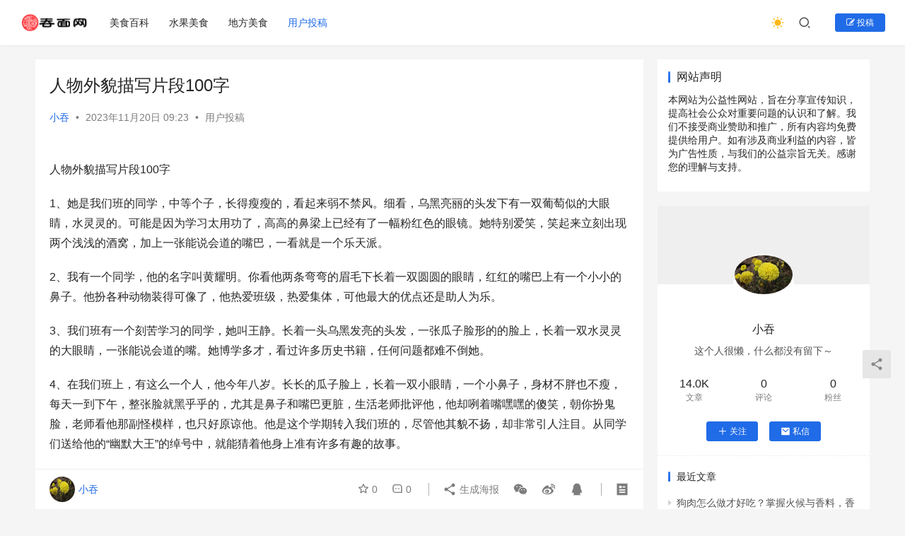

--- FILE ---
content_type: text/html; charset=UTF-8
request_url: https://www.tunmian.com/t/24157/.html
body_size: 17441
content:
<!DOCTYPE html>
<html lang="zh-CN">
<head>
    <meta charset="UTF-8">
    <meta http-equiv="X-UA-Compatible" content="IE=edge,chrome=1">
    <meta name="renderer" content="webkit">
    <meta name="viewport" content="width=device-width,initial-scale=1.0,user-scalable=no,maximum-scale=1,viewport-fit=cover">
    <title>人物外貌描写片段100字 | 吞面网</title>
    <meta name="description" content="人物外貌描写片段100字 1、她是我们班的同学，中等个子，长得瘦瘦的，看起来弱不禁风。细看，乌黑亮丽的头发下有一双葡萄似的大眼睛，水灵灵的。可能是因为学习太用功了，高高的鼻梁上已经有了一幅粉红色的眼镜。她特别爱笑，笑起来立刻出现两个浅浅的酒窝，加上一张能说会道的嘴巴，一看就是一个乐天派。 2、我有一个同学，他的名字叫黄..." />
<meta property="og:type" content="article" />
<meta property="og:url" content="https://www.tunmian.com/t/24157/.html" />
<meta property="og:site_name" content="吞面网" />
<meta property="og:title" content="人物外貌描写片段100字" />
<meta property="og:image" content="https://www.tunmian.com/wp-content/uploads/2023/08/2023082405061681-480x300.png" />
<meta property="og:description" content="人物外貌描写片段100字 1、她是我们班的同学，中等个子，长得瘦瘦的，看起来弱不禁风。细看，乌黑亮丽的头发下有一双葡萄似的大眼睛，水灵灵的。可能是因为学习太用功了，高高的鼻梁上已经有了一幅粉红色的眼镜。她特别爱笑，笑起来立刻出现两个浅浅的酒窝，加上一张能说会道的嘴巴，一看就是一个乐天派。 2、我有一个同学，他的名字叫黄..." />
<link rel="canonical" href="https://www.tunmian.com/t/24157/.html" />
<meta name="applicable-device" content="pc,mobile" />
<meta http-equiv="Cache-Control" content="no-transform" />
<link rel="shortcut icon" href="https://www.tunmian.com/wp-content/uploads/2023/08/未标题-2_画板-1.png" />
<link rel='dns-prefetch' href='//www.tunmian.com' />
<link rel='stylesheet' id='stylesheet-css' href='//www.tunmian.com/wp-content/uploads/wpcom/style.6.14.1.1739900962.css?ver=6.14.1' type='text/css' media='all' />
<link rel='stylesheet' id='font-awesome-css' href='https://www.tunmian.com/wp-content/themes/justnews/themer/assets/css/font-awesome.css?ver=6.14.1' type='text/css' media='all' />
<link rel='stylesheet' id='wp-block-library-css' href='https://www.tunmian.com/wp-includes/css/dist/block-library/style.min.css?ver=6.2.2' type='text/css' media='all' />
<link rel='stylesheet' id='classic-theme-styles-css' href='https://www.tunmian.com/wp-includes/css/classic-themes.min.css?ver=6.2.2' type='text/css' media='all' />
<style id='global-styles-inline-css' type='text/css'>
body{--wp--preset--color--black: #000000;--wp--preset--color--cyan-bluish-gray: #abb8c3;--wp--preset--color--white: #ffffff;--wp--preset--color--pale-pink: #f78da7;--wp--preset--color--vivid-red: #cf2e2e;--wp--preset--color--luminous-vivid-orange: #ff6900;--wp--preset--color--luminous-vivid-amber: #fcb900;--wp--preset--color--light-green-cyan: #7bdcb5;--wp--preset--color--vivid-green-cyan: #00d084;--wp--preset--color--pale-cyan-blue: #8ed1fc;--wp--preset--color--vivid-cyan-blue: #0693e3;--wp--preset--color--vivid-purple: #9b51e0;--wp--preset--gradient--vivid-cyan-blue-to-vivid-purple: linear-gradient(135deg,rgba(6,147,227,1) 0%,rgb(155,81,224) 100%);--wp--preset--gradient--light-green-cyan-to-vivid-green-cyan: linear-gradient(135deg,rgb(122,220,180) 0%,rgb(0,208,130) 100%);--wp--preset--gradient--luminous-vivid-amber-to-luminous-vivid-orange: linear-gradient(135deg,rgba(252,185,0,1) 0%,rgba(255,105,0,1) 100%);--wp--preset--gradient--luminous-vivid-orange-to-vivid-red: linear-gradient(135deg,rgba(255,105,0,1) 0%,rgb(207,46,46) 100%);--wp--preset--gradient--very-light-gray-to-cyan-bluish-gray: linear-gradient(135deg,rgb(238,238,238) 0%,rgb(169,184,195) 100%);--wp--preset--gradient--cool-to-warm-spectrum: linear-gradient(135deg,rgb(74,234,220) 0%,rgb(151,120,209) 20%,rgb(207,42,186) 40%,rgb(238,44,130) 60%,rgb(251,105,98) 80%,rgb(254,248,76) 100%);--wp--preset--gradient--blush-light-purple: linear-gradient(135deg,rgb(255,206,236) 0%,rgb(152,150,240) 100%);--wp--preset--gradient--blush-bordeaux: linear-gradient(135deg,rgb(254,205,165) 0%,rgb(254,45,45) 50%,rgb(107,0,62) 100%);--wp--preset--gradient--luminous-dusk: linear-gradient(135deg,rgb(255,203,112) 0%,rgb(199,81,192) 50%,rgb(65,88,208) 100%);--wp--preset--gradient--pale-ocean: linear-gradient(135deg,rgb(255,245,203) 0%,rgb(182,227,212) 50%,rgb(51,167,181) 100%);--wp--preset--gradient--electric-grass: linear-gradient(135deg,rgb(202,248,128) 0%,rgb(113,206,126) 100%);--wp--preset--gradient--midnight: linear-gradient(135deg,rgb(2,3,129) 0%,rgb(40,116,252) 100%);--wp--preset--duotone--dark-grayscale: url('#wp-duotone-dark-grayscale');--wp--preset--duotone--grayscale: url('#wp-duotone-grayscale');--wp--preset--duotone--purple-yellow: url('#wp-duotone-purple-yellow');--wp--preset--duotone--blue-red: url('#wp-duotone-blue-red');--wp--preset--duotone--midnight: url('#wp-duotone-midnight');--wp--preset--duotone--magenta-yellow: url('#wp-duotone-magenta-yellow');--wp--preset--duotone--purple-green: url('#wp-duotone-purple-green');--wp--preset--duotone--blue-orange: url('#wp-duotone-blue-orange');--wp--preset--font-size--small: 13px;--wp--preset--font-size--medium: 20px;--wp--preset--font-size--large: 36px;--wp--preset--font-size--x-large: 42px;--wp--preset--spacing--20: 0.44rem;--wp--preset--spacing--30: 0.67rem;--wp--preset--spacing--40: 1rem;--wp--preset--spacing--50: 1.5rem;--wp--preset--spacing--60: 2.25rem;--wp--preset--spacing--70: 3.38rem;--wp--preset--spacing--80: 5.06rem;--wp--preset--shadow--natural: 6px 6px 9px rgba(0, 0, 0, 0.2);--wp--preset--shadow--deep: 12px 12px 50px rgba(0, 0, 0, 0.4);--wp--preset--shadow--sharp: 6px 6px 0px rgba(0, 0, 0, 0.2);--wp--preset--shadow--outlined: 6px 6px 0px -3px rgba(255, 255, 255, 1), 6px 6px rgba(0, 0, 0, 1);--wp--preset--shadow--crisp: 6px 6px 0px rgba(0, 0, 0, 1);}:where(.is-layout-flex){gap: 0.5em;}body .is-layout-flow > .alignleft{float: left;margin-inline-start: 0;margin-inline-end: 2em;}body .is-layout-flow > .alignright{float: right;margin-inline-start: 2em;margin-inline-end: 0;}body .is-layout-flow > .aligncenter{margin-left: auto !important;margin-right: auto !important;}body .is-layout-constrained > .alignleft{float: left;margin-inline-start: 0;margin-inline-end: 2em;}body .is-layout-constrained > .alignright{float: right;margin-inline-start: 2em;margin-inline-end: 0;}body .is-layout-constrained > .aligncenter{margin-left: auto !important;margin-right: auto !important;}body .is-layout-constrained > :where(:not(.alignleft):not(.alignright):not(.alignfull)){max-width: var(--wp--style--global--content-size);margin-left: auto !important;margin-right: auto !important;}body .is-layout-constrained > .alignwide{max-width: var(--wp--style--global--wide-size);}body .is-layout-flex{display: flex;}body .is-layout-flex{flex-wrap: wrap;align-items: center;}body .is-layout-flex > *{margin: 0;}:where(.wp-block-columns.is-layout-flex){gap: 2em;}.has-black-color{color: var(--wp--preset--color--black) !important;}.has-cyan-bluish-gray-color{color: var(--wp--preset--color--cyan-bluish-gray) !important;}.has-white-color{color: var(--wp--preset--color--white) !important;}.has-pale-pink-color{color: var(--wp--preset--color--pale-pink) !important;}.has-vivid-red-color{color: var(--wp--preset--color--vivid-red) !important;}.has-luminous-vivid-orange-color{color: var(--wp--preset--color--luminous-vivid-orange) !important;}.has-luminous-vivid-amber-color{color: var(--wp--preset--color--luminous-vivid-amber) !important;}.has-light-green-cyan-color{color: var(--wp--preset--color--light-green-cyan) !important;}.has-vivid-green-cyan-color{color: var(--wp--preset--color--vivid-green-cyan) !important;}.has-pale-cyan-blue-color{color: var(--wp--preset--color--pale-cyan-blue) !important;}.has-vivid-cyan-blue-color{color: var(--wp--preset--color--vivid-cyan-blue) !important;}.has-vivid-purple-color{color: var(--wp--preset--color--vivid-purple) !important;}.has-black-background-color{background-color: var(--wp--preset--color--black) !important;}.has-cyan-bluish-gray-background-color{background-color: var(--wp--preset--color--cyan-bluish-gray) !important;}.has-white-background-color{background-color: var(--wp--preset--color--white) !important;}.has-pale-pink-background-color{background-color: var(--wp--preset--color--pale-pink) !important;}.has-vivid-red-background-color{background-color: var(--wp--preset--color--vivid-red) !important;}.has-luminous-vivid-orange-background-color{background-color: var(--wp--preset--color--luminous-vivid-orange) !important;}.has-luminous-vivid-amber-background-color{background-color: var(--wp--preset--color--luminous-vivid-amber) !important;}.has-light-green-cyan-background-color{background-color: var(--wp--preset--color--light-green-cyan) !important;}.has-vivid-green-cyan-background-color{background-color: var(--wp--preset--color--vivid-green-cyan) !important;}.has-pale-cyan-blue-background-color{background-color: var(--wp--preset--color--pale-cyan-blue) !important;}.has-vivid-cyan-blue-background-color{background-color: var(--wp--preset--color--vivid-cyan-blue) !important;}.has-vivid-purple-background-color{background-color: var(--wp--preset--color--vivid-purple) !important;}.has-black-border-color{border-color: var(--wp--preset--color--black) !important;}.has-cyan-bluish-gray-border-color{border-color: var(--wp--preset--color--cyan-bluish-gray) !important;}.has-white-border-color{border-color: var(--wp--preset--color--white) !important;}.has-pale-pink-border-color{border-color: var(--wp--preset--color--pale-pink) !important;}.has-vivid-red-border-color{border-color: var(--wp--preset--color--vivid-red) !important;}.has-luminous-vivid-orange-border-color{border-color: var(--wp--preset--color--luminous-vivid-orange) !important;}.has-luminous-vivid-amber-border-color{border-color: var(--wp--preset--color--luminous-vivid-amber) !important;}.has-light-green-cyan-border-color{border-color: var(--wp--preset--color--light-green-cyan) !important;}.has-vivid-green-cyan-border-color{border-color: var(--wp--preset--color--vivid-green-cyan) !important;}.has-pale-cyan-blue-border-color{border-color: var(--wp--preset--color--pale-cyan-blue) !important;}.has-vivid-cyan-blue-border-color{border-color: var(--wp--preset--color--vivid-cyan-blue) !important;}.has-vivid-purple-border-color{border-color: var(--wp--preset--color--vivid-purple) !important;}.has-vivid-cyan-blue-to-vivid-purple-gradient-background{background: var(--wp--preset--gradient--vivid-cyan-blue-to-vivid-purple) !important;}.has-light-green-cyan-to-vivid-green-cyan-gradient-background{background: var(--wp--preset--gradient--light-green-cyan-to-vivid-green-cyan) !important;}.has-luminous-vivid-amber-to-luminous-vivid-orange-gradient-background{background: var(--wp--preset--gradient--luminous-vivid-amber-to-luminous-vivid-orange) !important;}.has-luminous-vivid-orange-to-vivid-red-gradient-background{background: var(--wp--preset--gradient--luminous-vivid-orange-to-vivid-red) !important;}.has-very-light-gray-to-cyan-bluish-gray-gradient-background{background: var(--wp--preset--gradient--very-light-gray-to-cyan-bluish-gray) !important;}.has-cool-to-warm-spectrum-gradient-background{background: var(--wp--preset--gradient--cool-to-warm-spectrum) !important;}.has-blush-light-purple-gradient-background{background: var(--wp--preset--gradient--blush-light-purple) !important;}.has-blush-bordeaux-gradient-background{background: var(--wp--preset--gradient--blush-bordeaux) !important;}.has-luminous-dusk-gradient-background{background: var(--wp--preset--gradient--luminous-dusk) !important;}.has-pale-ocean-gradient-background{background: var(--wp--preset--gradient--pale-ocean) !important;}.has-electric-grass-gradient-background{background: var(--wp--preset--gradient--electric-grass) !important;}.has-midnight-gradient-background{background: var(--wp--preset--gradient--midnight) !important;}.has-small-font-size{font-size: var(--wp--preset--font-size--small) !important;}.has-medium-font-size{font-size: var(--wp--preset--font-size--medium) !important;}.has-large-font-size{font-size: var(--wp--preset--font-size--large) !important;}.has-x-large-font-size{font-size: var(--wp--preset--font-size--x-large) !important;}
.wp-block-navigation a:where(:not(.wp-element-button)){color: inherit;}
:where(.wp-block-columns.is-layout-flex){gap: 2em;}
.wp-block-pullquote{font-size: 1.5em;line-height: 1.6;}
</style>
<link rel='stylesheet' id='wpcom-member-css' href='https://www.tunmian.com/wp-content/plugins/wpcom-member/css/style.css?ver=1.2.9' type='text/css' media='all' />
<script type='text/javascript' src='https://www.tunmian.com/wp-includes/js/jquery/jquery.min.js?ver=3.6.4' id='jquery-core-js'></script>
<script type='text/javascript' src='https://www.tunmian.com/wp-includes/js/jquery/jquery-migrate.min.js?ver=3.4.0' id='jquery-migrate-js'></script>
<link rel="EditURI" type="application/rsd+xml" title="RSD" href="https://www.tunmian.com/xmlrpc.php?rsd" />
<link rel="wlwmanifest" type="application/wlwmanifest+xml" href="https://www.tunmian.com/wp-includes/wlwmanifest.xml" />
<link rel="icon" href="https://www.tunmian.com/wp-content/uploads/2023/08/未标题-2_画板-1-150x150.png" sizes="32x32" />
<link rel="icon" href="https://www.tunmian.com/wp-content/uploads/2023/08/未标题-2_画板-1-300x300.png" sizes="192x192" />
<link rel="apple-touch-icon" href="https://www.tunmian.com/wp-content/uploads/2023/08/未标题-2_画板-1-300x300.png" />
<meta name="msapplication-TileImage" content="https://www.tunmian.com/wp-content/uploads/2023/08/未标题-2_画板-1-300x300.png" />
    <!--[if lte IE 11]><script src="https://www.tunmian.com/wp-content/themes/justnews/js/update.js"></script><![endif]-->
</head>
<body class="post-template-default single single-post postid-24157 single-format-standard lang-cn el-boxed header-fixed style-by-toggle">
<header class="header header-fluid">
    <div class="container">
        <div class="navbar-header">
            <button type="button" class="navbar-toggle collapsed" data-toggle="collapse" data-target=".navbar-collapse" aria-label="menu">
                <span class="icon-bar icon-bar-1"></span>
                <span class="icon-bar icon-bar-2"></span>
                <span class="icon-bar icon-bar-3"></span>
            </button>
                        <div class="logo">
                <a href="https://www.tunmian.com" rel="home">
                    <img src="https://www.tunmian.com/wp-content/uploads/2023/08/未标题-2_画板-1-副本.png" alt="吞面网">
                </a>
            </div>
        </div>
        <div class="collapse navbar-collapse">
            <nav class="primary-menu"><ul id="menu-%e9%a1%b6%e9%83%a8%e8%8f%9c%e5%8d%95" class="nav navbar-nav wpcom-adv-menu"><li class="menu-item"><a href="https://www.tunmian.com/t/category/meishibaike">美食百科</a></li>
<li class="menu-item"><a href="https://www.tunmian.com/t/category/shuiguomeishi">水果美食</a></li>
<li class="menu-item"><a href="https://www.tunmian.com/t/category/difangmeishi">地方美食</a></li>
<li class="menu-item current-post-ancestor current-post-parent active"><a href="https://www.tunmian.com/t/category/zixun">用户投稿</a></li>
</ul></nav>            <div class="navbar-action">
                                    <div class="dark-style-toggle"><i class="wpcom-icon wi"><svg aria-hidden="true"><use xlink:href="#wi-sun-fill"></use></svg></i></div>
                    <script> if (window.localStorage) { var dark = localStorage.getItem('darkStyle'); var toggle = document.querySelector('.dark-style-toggle');if(dark == 1 && !toggle.classList.contains('active')){ document.body.classList.add('style-for-dark');toggle.classList.add('active'); toggle.querySelector('use').setAttributeNS('http://www.w3.org/1999/xlink', 'xlink:href', '#wi-moon-fill'); }else if(dark == 0 && toggle.classList.contains('active')){ document.body.classList.remove('style-for-dark'); toggle.classList.remove('active'); toggle.querySelector('use').setAttributeNS('http://www.w3.org/1999/xlink', 'xlink:href', '#wi-sun-fill'); } } </script>
                                <div class="navbar-search-icon j-navbar-search"><i class="wpcom-icon wi"><svg aria-hidden="true"><use xlink:href="#wi-search"></use></svg></i></div>
                                                    <div id="j-user-wrap">
                        <a class="login" href="https://www.tunmian.com/dll">登录</a>
                        <a class="login register" href="https://www.tunmian.com/dl">注册</a>
                    </div>
                    <a class="btn btn-primary btn-xs publish" href="https://www.tunmian.com/dl">
                        <i class="fa fa-edit"></i> 投稿</a>
                                                </div>
            <form class="navbar-search" action="https://www.tunmian.com" method="get" role="search">
                <div class="navbar-search-inner">
                    <i class="wpcom-icon wi navbar-search-close"><svg aria-hidden="true"><use xlink:href="#wi-close"></use></svg></i>                    <input type="text" name="s" class="navbar-search-input" autocomplete="off" placeholder="输入关键词搜索..." value="">
                    <button class="navbar-search-btn" type="submit"><i class="wpcom-icon wi"><svg aria-hidden="true"><use xlink:href="#wi-search"></use></svg></i></button>
                </div>
            </form>
        </div><!-- /.navbar-collapse -->
    </div><!-- /.container -->
</header>
<div id="wrap">    <div class="wrap container">
                <main class="main">
                            <article id="post-24157" class="post-24157 post type-post status-publish format-standard hentry category-zixun entry">
                    <div class="entry-main">
                                                                        <div class="entry-head">
                            <h1 class="entry-title">人物外貌描写片段100字</h1>
                            <div class="entry-info">
                                                                    <span class="vcard">
                                        <a class="nickname url fn j-user-card" data-user="3" href="https://www.tunmian.com/grzx/3">小吞</a>
                                    </span>
                                    <span class="dot">•</span>
                                                                <time class="entry-date published" datetime="2023-11-20T09:23:20+08:00" pubdate>
                                    2023年11月20日 09:23                                </time>
                                <span class="dot">•</span>
                                <a href="https://www.tunmian.com/t/category/zixun" rel="category tag">用户投稿</a>                                                            </div>
                        </div>
                        
                                                <div class="entry-content">
                            <p><p>人物外貌描写片段100字</p>
<p>1、她是我们班的同学，中等个子，长得瘦瘦的，看起来弱不禁风。细看，乌黑亮丽的头发下有一双葡萄似的大眼睛，水灵灵的。可能是因为学习太用功了，高高的鼻梁上已经有了一幅粉红色的眼镜。她特别爱笑，笑起来立刻出现两个浅浅的酒窝，加上一张能说会道的嘴巴，一看就是一个乐天派。</p>
<p>2、我有一个同学，他的名字叫黄耀明。你看他两条弯弯的眉毛下长着一双圆圆的眼睛，红红的嘴巴上有一个小小的鼻子。他扮各种动物装得可像了，他热爱班级，热爱集体，可他最大的优点还是助人为乐。</p>
<p>3、我们班有一个刻苦学习的同学，她叫王静。长着一头乌黑发亮的头发，一张瓜子脸形的的脸上，长着一双水灵灵的大眼睛，一张能说会道的嘴。她博学多才，看过许多历史书籍，任何问题都难不倒她。</p>
<p>4、在我们班上，有这么一个人，他今年八岁。长长的瓜子脸上，长着一双小眼睛，一个小鼻子，身材不胖也不瘦，每天一到下午，整张脸就黑乎乎的，尤其是鼻子和嘴巴更脏，生活老师批评他，他却咧着嘴嘿嘿的傻笑，朝你扮鬼脸，老师看他那副怪模样，也只好原谅他。他是这个学期转入我们班的，尽管他其貌不扬，却非常引人注目。从同学们送给他的“幽默大王”的绰号中，就能猜着他身上准有许多有趣的故事。</p>
<p>5、他剃着一个小平头，长着一对浓浓的眉毛和一双水汪汪的大眼睛。他有一个高高的鼻子，还有一张小小的、红红的嘴巴，一笑起来，眼睛眯成了一条缝，还露出了两颗大门牙。徐晨谱经常穿着一件黑色茄克衫，显得格外精神。</p>
<p>6、我最喜欢的一位老师是我的轮滑教练，他叫贺军，是解放军队的滑冰运动员，还拿过全国冠军呢！他一米九的个子，高高的像个黑铁塔，黑黑的皮肤是常年在外训练太阳晒的，他鼻梁高高的，眼睛大大的，睫毛长长的显得很精神。我们都叫他帅哥教练，所有人都很喜欢他。</p>
<p>7、我的好同学小成，今年十岁。他长着矮矮的个子，留着短短的头发，瘦瘦的脸蛋黑里透红。两首淡淡的眉毛下面，长着一双明亮的眼睛，忽闪忽闪的，好像会说话，高高的鼻子下面长着一张小巧玲珑的嘴，一张嘴，就露出一口洁白的牙齿。</p>
<p>8、她大大咧咧，有着男生一般的性格。她微胖的身材上顶着一颗充满智慧的脑袋。齐刷刷的刘海，风拂过，更是飘逸优美。胖胖的脸上一双大大的眼睛格外有神，嗓门很大。她一嗓子，全班人都抬头。</p>
<p>9、雨轻轻地落下，清风拂过，带来一丝凉意，突然间感到一股杀气迎面而来，抬起头来定神一看，原来这杀气来源于他。蓬松的头发，比女生的刘海还长典型的垂帘听政型，胖胖的身材，总爱摆弄自己的头发，风一吹就掏出镜子梳理自己的头发。就是这样一个单眼皮的男生，惜发如命，经常为了头发和老师吵吵。()</p>
<figure class="wp-block-image size-full aligncenter"><img decoding="async" class="j-lazy" src="https://www.tunmian.com/wp-content/uploads/2023/08/2023082405061681-480x300.png" data-original="https://www.tunmian.com/wp-content/uploads/2023/09/4-480x300.jpg" width="480" height="300" alt="人物外貌描写片段100字"></figure>
<p>10、一双闪亮的大眼睛，一张樱桃般的小嘴，细细的眉毛，留着乌黑俏丽的长发，上身穿着一件白色衬衫，下身穿着一条红色背带裤，脚穿一双粉红色的皮鞋。她就是我的同班同学——丁洁娴。</p>
<p>11、她个子矮矮的，头上扎着一对短短的小辫子。她那双乌黑的眼睛忽闪忽闪的，显出一副机灵的摸样。挺挺的鼻梁上架着一副黑色的眼镜，显示出有文才的样子。她那又白又嫩的脸上还有着一个小小的嘴巴。别看她嘴小，可她却可以说出许许多多的故事。</p>
<p>12、小朋友，你认识她吗？她长着高高瘦瘦的个子，留着一头长长的头发，总是扎着一条马尾辫，走起路来，带着蝴蝶结的马尾辫就在脑后一摇一晃，看上去很美丽。一双灵活，敏锐的眼睛，忽闪忽闪的。瓜子形的脸蛋，白里泛红，一张樱桃小嘴配上那高高的鼻子，显得更漂亮了。她就是我的同学文文了。</p>
<p>13、她个子中等，身材很好，不胖也不瘦，总是扎着个马尾辫。她那红润的瓜子脸，经那夕阳红光映照更显得特别的鲜艳。白净光滑的脸上，有一双大而机灵的眼睛，闪烁着热情天真而又好奇的光芒。她的嘴角微微地向上翘起，好像总是微笑着，即使在生气的时候，也掩盖不住她那美丽和善良。她背了一个粉红色的书包，上面有一只holle  kitty ，很可爱。你们知道她是谁吗？猜猜看吧！</p>
<p>14、我有聪明的同学叫张豪，他的身材高大，有一双聚精会神的眼睛，一只神气的鼻子，一口洁白晶莹的牙齿，一只小巧玲珑的小嘴，一双引人注目的耳朵，一个英俊的脸和一双灵活的小手</p>
<p>15、许老师扎着乌黑的头发，端庄秀丽的瓜子脸上带着一副眼镜。细细的眉毛下有一对炯炯有神的眼睛。她一张嘴，便露出了一口整洁的牙齿，显的格外秀美。她那双温柔白净的双手，让同学的作业中多了一道美丽的字迹。老师的身材很苗条，也很漂亮。她穿的素净淡雅。老师很爱笑，让人看着格外舒服。她每次上课都是用甜美的语气和我们说话，让我们感到亲切。</p>
</p>
<p>
                                                        <div class="entry-copyright"><p>网站的所有内容均属于原作者或版权所有人所有，严禁复制或搬运。部分文章、图片等可能来源于互联网，仅供展示。如涉及侵犯到你的权益，请留言，立删</p></div>                        </div>

                        <div class="entry-tag"></div>
                        <div class="entry-action">
                            <div class="btn-zan" data-id="24157"><i class="wpcom-icon wi"><svg aria-hidden="true"><use xlink:href="#wi-thumb-up-fill"></use></svg></i> 赞 <span class="entry-action-num">(0)</span></div>

                                                    </div>

                        <div class="entry-bar">
                            <div class="entry-bar-inner clearfix">
                                                                    <div class="author pull-left">
                                                                                <a data-user="3" target="_blank" href="https://www.tunmian.com/grzx/3" class="avatar j-user-card">
                                            <img alt='小吞' src='//www.tunmian.com/wp-content/uploads/2023/08/303375-scaled.jpeg' class='avatar avatar-60 photo' height='60' width='60' /><span class="author-name">小吞</span>                                        </a>
                                    </div>
                                                                <div class="info pull-right">
                                    <div class="info-item meta">
                                                                                    <a class="meta-item j-heart" href="javascript:;" data-id="24157"><i class="wpcom-icon wi"><svg aria-hidden="true"><use xlink:href="#wi-star"></use></svg></i> <span class="data">0</span></a>                                        <a class="meta-item" href="#comments"><i class="wpcom-icon wi"><svg aria-hidden="true"><use xlink:href="#wi-comment"></use></svg></i> <span class="data">0</span></a>                                                                            </div>
                                    <div class="info-item share">
                                        <a class="meta-item mobile j-mobile-share" href="javascript:;" data-id="24157" data-qrcode="https://www.tunmian.com/t/24157/.html"><i class="wpcom-icon wi"><svg aria-hidden="true"><use xlink:href="#wi-share"></use></svg></i> 生成海报</a>
                                                                                    <a class="meta-item wechat" data-share="wechat" target="_blank" rel="nofollow" href="#">
                                                <i class="wpcom-icon wi"><svg aria-hidden="true"><use xlink:href="#wi-wechat"></use></svg></i>                                            </a>
                                                                                    <a class="meta-item weibo" data-share="weibo" target="_blank" rel="nofollow" href="#">
                                                <i class="wpcom-icon wi"><svg aria-hidden="true"><use xlink:href="#wi-weibo"></use></svg></i>                                            </a>
                                                                                    <a class="meta-item qq" data-share="qq" target="_blank" rel="nofollow" href="#">
                                                <i class="wpcom-icon wi"><svg aria-hidden="true"><use xlink:href="#wi-qq"></use></svg></i>                                            </a>
                                                                            </div>
                                    <div class="info-item act">
                                        <a href="javascript:;" id="j-reading"><i class="wpcom-icon wi"><svg aria-hidden="true"><use xlink:href="#wi-article"></use></svg></i></a>
                                    </div>
                                </div>
                            </div>
                        </div>
                    </div>
                        <div class="entry-page">
                    <div class="entry-page-prev j-lazy" style="background-image: url('https://www.tunmian.com/wp-content/uploads/2023/08/2023082405061681.png');" data-original="https://www.tunmian.com/wp-content/uploads/2023/08/2023082405061681-480x300.png">
                <a href="https://www.tunmian.com/t/29578/.html" title="我的世界生日蛋糕建筑教程 教你我的世界生日蛋糕怎么做" rel="prev">
                    <span>我的世界生日蛋糕建筑教程 教你我的世界生日蛋糕怎么做</span>
                </a>
                <div class="entry-page-info">
                    <span class="pull-left"><i class="wpcom-icon wi"><svg aria-hidden="true"><use xlink:href="#wi-arrow-left-double"></use></svg></i> 上一篇</span>
                    <span class="pull-right">2023年11月20日</span>
                </div>
            </div>
                            <div class="entry-page-next j-lazy" style="background-image: url('https://www.tunmian.com/wp-content/uploads/2023/08/2023082405061681.png');" data-original="https://www.tunmian.com/wp-content/uploads/2023/09/2-480x300.jpg">
                <a href="https://www.tunmian.com/t/31707/.html" title="黎族节日，黎族特有的节日" rel="next">
                    <span>黎族节日，黎族特有的节日</span>
                </a>
                <div class="entry-page-info">
                    <span class="pull-right">下一篇 <i class="wpcom-icon wi"><svg aria-hidden="true"><use xlink:href="#wi-arrow-right-double"></use></svg></i></span>
                    <span class="pull-left">2023年11月20日</span>
                </div>
            </div>
            </div>
                                                                <div class="entry-related-posts">
                            <h3 class="entry-related-title">相关推荐</h3><ul class="entry-related cols-3 post-loop post-loop-default"><li class="item">
        <div class="item-img">
        <a class="item-img-inner" href="https://www.tunmian.com/t/30656/.html" title="什么甘什么苦成语" target="_blank" rel="bookmark">
            <img class="j-lazy" src="https://www.tunmian.com/wp-content/uploads/2023/08/2023082405061681-480x300.png" data-original="https://www.tunmian.com/wp-content/uploads/2023/09/3-480x300.jpg" width="480" height="300" alt="什么甘什么苦成语">        </a>
                <a class="item-category" href="https://www.tunmian.com/t/category/zixun" target="_blank">用户投稿</a>
            </div>
        <div class="item-content">
                <h4 class="item-title">
            <a href="https://www.tunmian.com/t/30656/.html" target="_blank" rel="bookmark">
                                 什么甘什么苦成语            </a>
        </h4>
        <div class="item-excerpt">
            <p>同甘共苦 1、解释：甘：甜。共同享受幸福，共同担当艰苦。 2、出处：《战国策·燕策一》：燕王吊死问生，与百姓同其甘苦； 3、结构：联合式； 4、用法：用作褒义。一般作谓语、定语、状&#8230;</p>
        </div>
        <div class="item-meta">
                        <div class="item-meta-li author">
                                <a data-user="3" target="_blank" href="https://www.tunmian.com/grzx/3" class="avatar j-user-card">
                    <img alt='小吞' src='//www.tunmian.com/wp-content/uploads/2023/08/303375-scaled.jpeg' class='avatar avatar-60 photo' height='60' width='60' />                    <span>小吞</span>
                </a>
            </div>
                                    <span class="item-meta-li date">2023年11月4日</span>
            <div class="item-meta-right">
                            </div>
        </div>
    </div>
</li>
<li class="item">
        <div class="item-img">
        <a class="item-img-inner" href="https://www.tunmian.com/t/8661/.html" title="第三方检测机构cma资质认证 第三方检测机构有哪些公司" target="_blank" rel="bookmark">
            <img class="j-lazy" src="https://www.tunmian.com/wp-content/uploads/2023/08/2023082405061681-480x300.png" data-original="https://www.tunmian.com/wp-content/uploads/2023/08/2023082405061681-480x300.png" width="480" height="300" alt="第三方检测机构cma资质认证 第三方检测机构有哪些公司">        </a>
                <a class="item-category" href="https://www.tunmian.com/t/category/zixun" target="_blank">用户投稿</a>
            </div>
        <div class="item-content">
                <h4 class="item-title">
            <a href="https://www.tunmian.com/t/8661/.html" target="_blank" rel="bookmark">
                                 第三方检测机构cma资质认证 第三方检测机构有哪些公司            </a>
        </h4>
        <div class="item-excerpt">
            <p>非常感谢大家阅读本文章，文章内容为用户投稿自发上传，服务于用户，如发现文章内容不符，恳请留言指正，希望本篇文章可以帮助到你。 什么是CMA资质认证？ CMA全称为中国计量认证，是由&#8230;</p>
        </div>
        <div class="item-meta">
                        <div class="item-meta-li author">
                                <a data-user="5" target="_blank" href="https://www.tunmian.com/grzx/5" class="avatar j-user-card">
                    <img alt='吞面网' src='//www.tunmian.com/wp-content/uploads/2023/08/303375-scaled.jpeg' class='avatar avatar-60 photo' height='60' width='60' />                    <span>吞面网</span>
                </a>
            </div>
                                    <span class="item-meta-li date">2023年10月3日</span>
            <div class="item-meta-right">
                            </div>
        </div>
    </div>
</li>
<li class="item">
        <div class="item-img">
        <a class="item-img-inner" href="https://www.tunmian.com/t/31697/.html" title="青春中国朗诵稿范文 简介及原文请查收" target="_blank" rel="bookmark">
            <img class="j-lazy" src="https://www.tunmian.com/wp-content/uploads/2023/08/2023082405061681-480x300.png" data-original="https://www.tunmian.com/wp-content/uploads/2023/08/2023082405061681-480x300.png" width="480" height="300" alt="青春中国朗诵稿范文 简介及原文请查收">        </a>
                <a class="item-category" href="https://www.tunmian.com/t/category/zixun" target="_blank">用户投稿</a>
            </div>
        <div class="item-content">
                <h4 class="item-title">
            <a href="https://www.tunmian.com/t/31697/.html" target="_blank" rel="bookmark">
                                 青春中国朗诵稿范文 简介及原文请查收            </a>
        </h4>
        <div class="item-excerpt">
            <p>1、《青春中国》是欧震所著爱国诗歌。诗歌从鸦片战争的国耻说起，说到五四的爱国青年觉醒，再到今天新中国的强大。字里行间热血澎湃着对祖国的热爱。 2、春中国 作者：打油郎 用茫茫的夜色&#8230;</p>
        </div>
        <div class="item-meta">
                        <div class="item-meta-li author">
                                <a data-user="3" target="_blank" href="https://www.tunmian.com/grzx/3" class="avatar j-user-card">
                    <img alt='小吞' src='//www.tunmian.com/wp-content/uploads/2023/08/303375-scaled.jpeg' class='avatar avatar-60 photo' height='60' width='60' />                    <span>小吞</span>
                </a>
            </div>
                                    <span class="item-meta-li date">2023年11月4日</span>
            <div class="item-meta-right">
                            </div>
        </div>
    </div>
</li>
<li class="item">
        <div class="item-img">
        <a class="item-img-inner" href="https://www.tunmian.com/t/9380/.html" title="苹果手机一键清理垃圾 苹果手机一键清除缓存怎么清除" target="_blank" rel="bookmark">
            <img class="j-lazy" src="https://www.tunmian.com/wp-content/uploads/2023/08/2023082405061681-480x300.png" data-original="https://www.tunmian.com/wp-content/uploads/2023/08/2023082405061681-480x300.png" width="480" height="300" alt="苹果手机一键清理垃圾 苹果手机一键清除缓存怎么清除">        </a>
                <a class="item-category" href="https://www.tunmian.com/t/category/zixun" target="_blank">用户投稿</a>
            </div>
        <div class="item-content">
                <h4 class="item-title">
            <a href="https://www.tunmian.com/t/9380/.html" target="_blank" rel="bookmark">
                                 苹果手机一键清理垃圾 苹果手机一键清除缓存怎么清除            </a>
        </h4>
        <div class="item-excerpt">
            <p>非常感谢大家阅读本文章，文章内容为用户投稿自发上传，服务于用户，如发现文章内容不符，恳请留言指正，希望本篇文章可以帮助到你。 苹果手机一键清理垃圾 随着智能手机的广泛应用，我们越来&#8230;</p>
        </div>
        <div class="item-meta">
                        <div class="item-meta-li author">
                                <a data-user="5" target="_blank" href="https://www.tunmian.com/grzx/5" class="avatar j-user-card">
                    <img alt='吞面网' src='//www.tunmian.com/wp-content/uploads/2023/08/303375-scaled.jpeg' class='avatar avatar-60 photo' height='60' width='60' />                    <span>吞面网</span>
                </a>
            </div>
                                    <span class="item-meta-li date">2023年9月27日</span>
            <div class="item-meta-right">
                            </div>
        </div>
    </div>
</li>
<li class="item">
        <div class="item-img">
        <a class="item-img-inner" href="https://www.tunmian.com/t/32513/.html" title="总包配合费收取标准规定 总包配合费取费标准" target="_blank" rel="bookmark">
            <img class="j-lazy" src="https://www.tunmian.com/wp-content/uploads/2023/08/2023082405061681-480x300.png" data-original="https://www.tunmian.com/wp-content/uploads/2023/08/2023082405061681-480x300.png" width="480" height="300" alt="总包配合费收取标准规定 总包配合费取费标准">        </a>
                <a class="item-category" href="https://www.tunmian.com/t/category/zixun" target="_blank">用户投稿</a>
            </div>
        <div class="item-content">
                <h4 class="item-title">
            <a href="https://www.tunmian.com/t/32513/.html" target="_blank" rel="bookmark">
                                 总包配合费收取标准规定 总包配合费取费标准            </a>
        </h4>
        <div class="item-excerpt">
            <p>建设工程配合费定额标准 计取配合费的标准按分包工程总价(不包括设备费)的2%~5%,在此区间双方根据配合深度协商确定 总包配合费收取标准规定 总包配合费取费标准 计取配合费的计算基&#8230;</p>
        </div>
        <div class="item-meta">
                        <div class="item-meta-li author">
                                <a data-user="3" target="_blank" href="https://www.tunmian.com/grzx/3" class="avatar j-user-card">
                    <img alt='小吞' src='//www.tunmian.com/wp-content/uploads/2023/08/303375-scaled.jpeg' class='avatar avatar-60 photo' height='60' width='60' />                    <span>小吞</span>
                </a>
            </div>
                                    <span class="item-meta-li date">2023年11月26日</span>
            <div class="item-meta-right">
                            </div>
        </div>
    </div>
</li>
<li class="item">
        <div class="item-img">
        <a class="item-img-inner" href="https://www.tunmian.com/t/32587/.html" title="我和草原有个约定歌词 我和草原有个约定整首歌词" target="_blank" rel="bookmark">
            <img class="j-lazy" src="https://www.tunmian.com/wp-content/uploads/2023/08/2023082405061681-480x300.png" data-original="https://www.tunmian.com/wp-content/uploads/2023/08/2023082405061681-480x300.png" width="480" height="300" alt="我和草原有个约定歌词 我和草原有个约定整首歌词">        </a>
                <a class="item-category" href="https://www.tunmian.com/t/category/zixun" target="_blank">用户投稿</a>
            </div>
        <div class="item-content">
                <h4 class="item-title">
            <a href="https://www.tunmian.com/t/32587/.html" target="_blank" rel="bookmark">
                                 我和草原有个约定歌词 我和草原有个约定整首歌词            </a>
        </h4>
        <div class="item-excerpt">
            <p>歌词： 总想看看你的笑脸 总想听听你的声音 总想住住你的毡房 总想举举你的酒樽 我和草原有个约定 相约去寻找共同的根 如今踏上这归乡的路 走进了阳光迎来了春 看到你笑脸如此纯真 听&#8230;</p>
        </div>
        <div class="item-meta">
                        <div class="item-meta-li author">
                                <a data-user="3" target="_blank" href="https://www.tunmian.com/grzx/3" class="avatar j-user-card">
                    <img alt='小吞' src='//www.tunmian.com/wp-content/uploads/2023/08/303375-scaled.jpeg' class='avatar avatar-60 photo' height='60' width='60' />                    <span>小吞</span>
                </a>
            </div>
                                    <span class="item-meta-li date">2023年11月19日</span>
            <div class="item-meta-right">
                            </div>
        </div>
    </div>
</li>
<li class="item">
        <div class="item-img">
        <a class="item-img-inner" href="https://www.tunmian.com/t/28311/.html" title="抖音怎么投屏" target="_blank" rel="bookmark">
            <img class="j-lazy" src="https://www.tunmian.com/wp-content/uploads/2023/08/2023082405061681-480x300.png" data-original="https://www.tunmian.com/wp-content/uploads/2023/08/2023082405061681-480x300.png" width="480" height="300" alt="抖音怎么投屏">        </a>
                <a class="item-category" href="https://www.tunmian.com/t/category/zixun" target="_blank">用户投稿</a>
            </div>
        <div class="item-content">
                <h4 class="item-title">
            <a href="https://www.tunmian.com/t/28311/.html" target="_blank" rel="bookmark">
                                 抖音怎么投屏            </a>
        </h4>
        <div class="item-excerpt">
            <p>演示机型信息： 品牌型号：iphone华为mate/p&gt; 系统版本：iosemui/p&gt; 软件版本：抖音手机和电视连接使用同一wifi网络，让两者处于同一局域网；打开手&#8230;</p>
        </div>
        <div class="item-meta">
                        <div class="item-meta-li author">
                                <a data-user="3" target="_blank" href="https://www.tunmian.com/grzx/3" class="avatar j-user-card">
                    <img alt='小吞' src='//www.tunmian.com/wp-content/uploads/2023/08/303375-scaled.jpeg' class='avatar avatar-60 photo' height='60' width='60' />                    <span>小吞</span>
                </a>
            </div>
                                    <span class="item-meta-li date">2023年10月20日</span>
            <div class="item-meta-right">
                            </div>
        </div>
    </div>
</li>
<li class="item">
        <div class="item-img">
        <a class="item-img-inner" href="https://www.tunmian.com/t/28973/.html" title="三省六部制是谁创建的 三省六部制的相关知识" target="_blank" rel="bookmark">
            <img class="j-lazy" src="https://www.tunmian.com/wp-content/uploads/2023/08/2023082405061681-480x300.png" data-original="https://www.tunmian.com/wp-content/uploads/2023/08/2023082405061681-480x300.png" width="480" height="300" alt="三省六部制是谁创建的 三省六部制的相关知识">        </a>
                <a class="item-category" href="https://www.tunmian.com/t/category/zixun" target="_blank">用户投稿</a>
            </div>
        <div class="item-content">
                <h4 class="item-title">
            <a href="https://www.tunmian.com/t/28973/.html" target="_blank" rel="bookmark">
                                 三省六部制是谁创建的 三省六部制的相关知识            </a>
        </h4>
        <div class="item-excerpt">
            <p>三省六部制是隋文帝杨坚创建的。 三省六部制是中国古代的中央官制。三省指中书省、门下省、尚书省，六部指尚书省下属的吏部、户部、礼部、兵部、刑部、工部。每部各辖四司，共为二十四司。 三&#8230;</p>
        </div>
        <div class="item-meta">
                        <div class="item-meta-li author">
                                <a data-user="3" target="_blank" href="https://www.tunmian.com/grzx/3" class="avatar j-user-card">
                    <img alt='小吞' src='//www.tunmian.com/wp-content/uploads/2023/08/303375-scaled.jpeg' class='avatar avatar-60 photo' height='60' width='60' />                    <span>小吞</span>
                </a>
            </div>
                                    <span class="item-meta-li date">2023年11月23日</span>
            <div class="item-meta-right">
                            </div>
        </div>
    </div>
</li>
<li class="item">
        <div class="item-img">
        <a class="item-img-inner" href="https://www.tunmian.com/t/31061/.html" title="济字的意思 济是什么意思" target="_blank" rel="bookmark">
            <img class="j-lazy" src="https://www.tunmian.com/wp-content/uploads/2023/08/2023082405061681-480x300.png" data-original="https://www.tunmian.com/wp-content/uploads/2023/08/2023082405061681-480x300.png" width="480" height="300" alt="济字的意思 济是什么意思">        </a>
                <a class="item-category" href="https://www.tunmian.com/t/category/zixun" target="_blank">用户投稿</a>
            </div>
        <div class="item-content">
                <h4 class="item-title">
            <a href="https://www.tunmian.com/t/31061/.html" target="_blank" rel="bookmark">
                                 济字的意思 济是什么意思            </a>
        </h4>
        <div class="item-excerpt">
            <p>济的拼音是jì和jǐ，很多小伙伴只知其音，不知其意。那么济的意思是什么？济字到底有何解释呢？下面跟随小编一起来看看济字的意思 济是什么意思吧。 济字的意思： ● 济 （濟） jì &#8230;</p>
        </div>
        <div class="item-meta">
                        <div class="item-meta-li author">
                                <a data-user="3" target="_blank" href="https://www.tunmian.com/grzx/3" class="avatar j-user-card">
                    <img alt='小吞' src='//www.tunmian.com/wp-content/uploads/2023/08/303375-scaled.jpeg' class='avatar avatar-60 photo' height='60' width='60' />                    <span>小吞</span>
                </a>
            </div>
                                    <span class="item-meta-li date">2023年11月11日</span>
            <div class="item-meta-right">
                            </div>
        </div>
    </div>
</li>
<li class="item">
        <div class="item-img">
        <a class="item-img-inner" href="https://www.tunmian.com/t/30575/.html" title="考高级会计证需要哪些条件" target="_blank" rel="bookmark">
            <img class="j-lazy" src="https://www.tunmian.com/wp-content/uploads/2023/08/2023082405061681-480x300.png" data-original="https://www.tunmian.com/wp-content/uploads/2023/08/2023082405061681-480x300.png" width="480" height="300" alt="考高级会计证需要哪些条件">        </a>
                <a class="item-category" href="https://www.tunmian.com/t/category/zixun" target="_blank">用户投稿</a>
            </div>
        <div class="item-content">
                <h4 class="item-title">
            <a href="https://www.tunmian.com/t/30575/.html" target="_blank" rel="bookmark">
                                 考高级会计证需要哪些条件            </a>
        </h4>
        <div class="item-excerpt">
            <p>高级会计证报考条件： 基本条件：会计中级证书 附加条件： 获得博士学位，并取得会计师资格或相关专业中级资格后，从事会计工作满； 获得硕士学位或研究生毕业，并取得会计师资格或相关专业&#8230;</p>
        </div>
        <div class="item-meta">
                        <div class="item-meta-li author">
                                <a data-user="3" target="_blank" href="https://www.tunmian.com/grzx/3" class="avatar j-user-card">
                    <img alt='小吞' src='//www.tunmian.com/wp-content/uploads/2023/08/303375-scaled.jpeg' class='avatar avatar-60 photo' height='60' width='60' />                    <span>小吞</span>
                </a>
            </div>
                                    <span class="item-meta-li date">2023年10月13日</span>
            <div class="item-meta-right">
                            </div>
        </div>
    </div>
</li>
</ul>                        </div>
                    
<div id="comments" class="entry-comments">
    	<div id="respond" class="comment-respond">
		<h3 id="reply-title" class="comment-reply-title">发表回复 <small><a rel="nofollow" id="cancel-comment-reply-link" href="/t/24157/.html#respond" style="display:none;"><i class="wpcom-icon wi"><svg aria-hidden="true"><use xlink:href="#wi-close"></use></svg></i></a></small></h3><form action="https://www.tunmian.com/wp-comments-post.php" method="post" id="commentform" class="comment-form" novalidate><p class="comment-notes"><span id="email-notes">您的电子邮箱地址不会被公开。</span> <span class="required-field-message">必填项已用<span class="required">*</span>标注</span></p><div class="comment-form-comment"><textarea id="comment" name="comment" class="required" rows="4" placeholder="写下你的评论…"></textarea><div class="comment-form-smile j-smilies" data-target="#comment"><i class="wpcom-icon wi smile-icon"><svg aria-hidden="true"><use xlink:href="#wi-emotion"></use></svg></i></div></div><div class="comment-form-author"><label for="author"><span class="required">*</span>昵称：</label><input id="author" name="author" type="text" value="" size="30" class="required"></div>
<div class="comment-form-email"><label for="email"><span class="required">*</span>邮箱：</label><input id="email" name="email" type="text" value="" class="required"></div>
<div class="comment-form-url"><label for="url">网址：</label><input id="url" name="url" type="text" value="" size="30"></div>
<label class="comment-form-cookies-consent"><input id="wp-comment-cookies-consent" name="wp-comment-cookies-consent" type="checkbox" value="yes"> 记住昵称、邮箱和网址，下次评论免输入</label>
<div class="form-submit"><button name="submit" type="submit" id="submit" class="btn btn-primary btn-xs submit">提交</button> <input type='hidden' name='comment_post_ID' value='24157' id='comment_post_ID' />
<input type='hidden' name='comment_parent' id='comment_parent' value='0' />
</div></form>	</div><!-- #respond -->
		</div><!-- .comments-area -->
                </article>
                    </main>
            <aside class="sidebar">
        <div class="widget widget_text"><h3 class="widget-title"><span>网站声明</span></h3>			<div class="textwidget"><p>本网站为公益性网站，旨在分享宣传知识，提高社会公众对重要问题的认识和了解。我们不接受商业赞助和推广，所有内容均免费提供给用户。如有涉及商业利益的内容，皆为广告性质，与我们的公益宗旨无关。感谢您的理解与支持。</p>
</div>
		</div><div class="widget widget_profile"><div class="profile-cover"><img class="j-lazy" src="https://www.tunmian.com/wp-content/uploads/2023/08/2023082405061681.png" data-original="//www.tunmian.com/wp-content/plugins/wpcom-member/images/lazy.png" alt="小吞"></div>            <div class="avatar-wrap">
                <a target="_blank" href="https://www.tunmian.com/grzx/3" class="avatar-link"><img alt='小吞' src='//www.tunmian.com/wp-content/uploads/2023/08/303375-scaled.jpeg' class='avatar avatar-120 photo' height='120' width='120' /></a></div>
            <div class="profile-info">
                <a target="_blank" href="https://www.tunmian.com/grzx/3" class="profile-name"><span class="author-name">小吞</span></a>
                <p class="author-description">这个人很懒，什么都没有留下～</p>
                        <div class="profile-stats">
            <div class="profile-stats-inner">
                            <div class="user-stats-item">
                <b>14.0K</b>
                <span>文章</span>
            </div>
                    <div class="user-stats-item">
                <b>0</b>
                <span>评论</span>
            </div>
                    <div class="user-stats-item">
                <b>0</b>
                <span>粉丝</span>
            </div>
                    </div>
        </div>
    <button type="button" class="btn btn-xs btn-follow j-follow btn-primary" data-user="3"><i class="wpcom-icon wi"><svg aria-hidden="true"><use xlink:href="#wi-add"></use></svg></i>关注</button><button type="button" class="btn btn-primary btn-xs btn-message j-message" data-user="3"><i class="wpcom-icon wi"><svg aria-hidden="true"><use xlink:href="#wi-mail-fill"></use></svg></i>私信</button>            </div>
            <div class="profile-posts">
                <h3 class="widget-title"><span>最近文章</span></h3>
                <ul>                    <li><a href="https://www.tunmian.com/t/102572/.html" title="狗肉怎么做才好吃？掌握火候与香料，香而不膻才是精髓">狗肉怎么做才好吃？掌握火候与香料，香而不膻才是精髓</a></li>
                                    <li><a href="https://www.tunmian.com/t/90964/.html" title="猪脚怎么做最好吃">猪脚怎么做最好吃</a></li>
                                    <li><a href="https://www.tunmian.com/t/82315/.html" title="为什么夫妻之间越来越没话说？婚姻沉默的心理根源">为什么夫妻之间越来越没话说？婚姻沉默的心理根源</a></li>
                                    <li><a href="https://www.tunmian.com/t/52624/.html" title="手冲调咖啡方法 手冲调咖啡方法分享">手冲调咖啡方法 手冲调咖啡方法分享</a></li>
                                    <li><a href="https://www.tunmian.com/t/53176/.html" title="qq长图模式怎么弄 你知道吗">qq长图模式怎么弄 你知道吗</a></li>
                </ul>            </div>
            </div><div class="widget widget_lastest_news"><h3 class="widget-title"><span>最新文章</span></h3>            <ul class="orderby-date">
                                    <li><a href="https://www.tunmian.com/t/102575/.html" title="猪肝怎么炒好吃？这三个关键点决定嫩不嫩">猪肝怎么炒好吃？这三个关键点决定嫩不嫩</a></li>
                                    <li><a href="https://www.tunmian.com/t/102572/.html" title="狗肉怎么做才好吃？掌握火候与香料，香而不膻才是精髓">狗肉怎么做才好吃？掌握火候与香料，香而不膻才是精髓</a></li>
                                    <li><a href="https://www.tunmian.com/t/102569/.html" title="糖醋排骨怎么做好吃？比例、火候和小技巧一次讲清">糖醋排骨怎么做好吃？比例、火候和小技巧一次讲清</a></li>
                                    <li><a href="https://www.tunmian.com/t/102566/.html" title="黄骨鱼，黄辣丁怎么做好吃？三步去腥做出嫩滑奶白鱼汤">黄骨鱼，黄辣丁怎么做好吃？三步去腥做出嫩滑奶白鱼汤</a></li>
                                    <li><a href="https://www.tunmian.com/t/102562/.html" title="油菜怎么炒好吃？掌握这几点翠绿爽口不出水">油菜怎么炒好吃？掌握这几点翠绿爽口不出水</a></li>
                                    <li><a href="https://www.tunmian.com/t/102559/.html" title="煮牛肉放什么调料好吃？这样搭配香到邻居敲门">煮牛肉放什么调料好吃？这样搭配香到邻居敲门</a></li>
                                    <li><a href="https://www.tunmian.com/t/102556/.html" title="海蟹蒸多长时间最好吃？掌握火候让蟹肉鲜嫩不老">海蟹蒸多长时间最好吃？掌握火候让蟹肉鲜嫩不老</a></li>
                                    <li><a href="https://www.tunmian.com/t/102553/.html" title="毛豆怎么煮好吃？香嫩入味的五个关键技巧">毛豆怎么煮好吃？香嫩入味的五个关键技巧</a></li>
                                    <li><a href="https://www.tunmian.com/t/102550/.html" title="猪皮怎么做好吃？教你三种做法软糯Q弹又下饭">猪皮怎么做好吃？教你三种做法软糯Q弹又下饭</a></li>
                                    <li><a href="https://www.tunmian.com/t/102547/.html" title="翘嘴鱼怎么做好吃？三种地道做法鲜嫩又入味">翘嘴鱼怎么做好吃？三种地道做法鲜嫩又入味</a></li>
                            </ul>
        </div><div class="widget widget_post_hot"><h3 class="widget-title"><span>热门文章</span></h3>            <ul>
                                    <li class="item">
                                                    <div class="item-img">
                                <a class="item-img-inner" href="https://www.tunmian.com/t/7927/.html" title="夸克浏览器怎么看黄啊教程 夸克浏览器怎么设置电脑版">
                                    <img class="j-lazy" src="https://www.tunmian.com/wp-content/uploads/2023/08/2023082405061681-480x300.png" data-original="https://www.tunmian.com/wp-content/uploads/2023/09/5-480x300.jpg" width="480" height="300" alt="夸克浏览器怎么看黄啊教程 夸克浏览器怎么设置电脑版">                                </a>
                            </div>
                                                <div class="item-content">
                            <div class="item-hot"><i class="wpcom-icon wi"><svg aria-hidden="true"><use xlink:href="#wi-huo"></use></svg></i>7.6K</div>                            <p class="item-title"><a href="https://www.tunmian.com/t/7927/.html" title="夸克浏览器怎么看黄啊教程 夸克浏览器怎么设置电脑版">夸克浏览器怎么看黄啊教程 夸克浏览器怎么设置电脑版</a></p>
                                                    </div>
                    </li>
                                    <li class="item">
                                                    <div class="item-img">
                                <a class="item-img-inner" href="https://www.tunmian.com/t/73108/.html" title="500个免费身份证号码2023500个免费身份证号码图片？">
                                    <img class="j-lazy" src="https://www.tunmian.com/wp-content/uploads/2023/08/2023082405061681-480x300.png" data-original="https://www.tunmian.com/wp-content/uploads/2023/08/2023082405061681-480x300.png" width="480" height="300" alt="500个免费身份证号码2023500个免费身份证号码图片？">                                </a>
                            </div>
                                                <div class="item-content">
                                                        <p class="item-title"><a href="https://www.tunmian.com/t/73108/.html" title="500个免费身份证号码2023500个免费身份证号码图片？">500个免费身份证号码2023500个免费身份证号码图片？</a></p>
                            <div class="item-hot"><i class="wpcom-icon wi"><svg aria-hidden="true"><use xlink:href="#wi-huo"></use></svg></i>1.1K</div>                        </div>
                    </li>
                                    <li class="item">
                                                    <div class="item-img">
                                <a class="item-img-inner" href="https://www.tunmian.com/t/21635/.html" title="讨口子是什么意思网络用语">
                                    <img class="j-lazy" src="https://www.tunmian.com/wp-content/uploads/2023/08/2023082405061681-480x300.png" data-original="https://www.tunmian.com/wp-content/uploads/2023/08/2023082405061681-480x300.png" width="480" height="300" alt="讨口子是什么意思网络用语">                                </a>
                            </div>
                                                <div class="item-content">
                                                        <p class="item-title"><a href="https://www.tunmian.com/t/21635/.html" title="讨口子是什么意思网络用语">讨口子是什么意思网络用语</a></p>
                            <div class="item-hot"><i class="wpcom-icon wi"><svg aria-hidden="true"><use xlink:href="#wi-huo"></use></svg></i>880</div>                        </div>
                    </li>
                                    <li class="item">
                                                    <div class="item-img">
                                <a class="item-img-inner" href="https://www.tunmian.com/t/7798/.html" title="支付宝怎么查工资流水账单明细 支付宝怎么查工资流水账单">
                                    <img class="j-lazy" src="https://www.tunmian.com/wp-content/uploads/2023/08/2023082405061681-480x300.png" data-original="https://www.tunmian.com/wp-content/uploads/2023/09/2-480x300.jpg" width="480" height="300" alt="支付宝怎么查工资流水账单明细 支付宝怎么查工资流水账单">                                </a>
                            </div>
                                                <div class="item-content">
                                                        <p class="item-title"><a href="https://www.tunmian.com/t/7798/.html" title="支付宝怎么查工资流水账单明细 支付宝怎么查工资流水账单">支付宝怎么查工资流水账单明细 支付宝怎么查工资流水账单</a></p>
                            <div class="item-hot"><i class="wpcom-icon wi"><svg aria-hidden="true"><use xlink:href="#wi-huo"></use></svg></i>804</div>                        </div>
                    </li>
                                    <li class="item">
                                                    <div class="item-img">
                                <a class="item-img-inner" href="https://www.tunmian.com/t/7613/.html" title="夸克浏览器怎么看黄啊有链接吗 夸克浏览器怎么打开禁止访问的网站">
                                    <img class="j-lazy" src="https://www.tunmian.com/wp-content/uploads/2023/08/2023082405061681-480x300.png" data-original="https://www.tunmian.com/wp-content/uploads/2023/08/2023082405061681-480x300.png" width="480" height="300" alt="夸克浏览器怎么看黄啊有链接吗 夸克浏览器怎么打开禁止访问的网站">                                </a>
                            </div>
                                                <div class="item-content">
                                                        <p class="item-title"><a href="https://www.tunmian.com/t/7613/.html" title="夸克浏览器怎么看黄啊有链接吗 夸克浏览器怎么打开禁止访问的网站">夸克浏览器怎么看黄啊有链接吗 夸克浏览器怎么打开禁止访问的网站</a></p>
                            <div class="item-hot"><i class="wpcom-icon wi"><svg aria-hidden="true"><use xlink:href="#wi-huo"></use></svg></i>779</div>                        </div>
                    </li>
                                    <li class="item">
                                                    <div class="item-img">
                                <a class="item-img-inner" href="https://www.tunmian.com/t/33092/.html" title="黄埔军校学员名单 黄埔军校二十四期花名册">
                                    <img class="j-lazy" src="https://www.tunmian.com/wp-content/uploads/2023/08/2023082405061681-480x300.png" data-original="https://www.tunmian.com/wp-content/uploads/2023/08/2023082405061681-480x300.png" width="480" height="300" alt="黄埔军校学员名单 黄埔军校二十四期花名册">                                </a>
                            </div>
                                                <div class="item-content">
                                                        <p class="item-title"><a href="https://www.tunmian.com/t/33092/.html" title="黄埔军校学员名单 黄埔军校二十四期花名册">黄埔军校学员名单 黄埔军校二十四期花名册</a></p>
                            <div class="item-hot"><i class="wpcom-icon wi"><svg aria-hidden="true"><use xlink:href="#wi-huo"></use></svg></i>624</div>                        </div>
                    </li>
                                    <li class="item">
                                                    <div class="item-img">
                                <a class="item-img-inner" href="https://www.tunmian.com/t/20893/.html" title="韵达快递投诉电话24小时人工客服 韵达快递投诉电话人工在线">
                                    <img class="j-lazy" src="https://www.tunmian.com/wp-content/uploads/2023/08/2023082405061681-480x300.png" data-original="https://www.tunmian.com/wp-content/uploads/2023/08/2023082405061681-480x300.png" width="480" height="300" alt="韵达快递投诉电话24小时人工客服 韵达快递投诉电话人工在线">                                </a>
                            </div>
                                                <div class="item-content">
                                                        <p class="item-title"><a href="https://www.tunmian.com/t/20893/.html" title="韵达快递投诉电话24小时人工客服 韵达快递投诉电话人工在线">韵达快递投诉电话24小时人工客服 韵达快递投诉电话人工在线</a></p>
                            <div class="item-hot"><i class="wpcom-icon wi"><svg aria-hidden="true"><use xlink:href="#wi-huo"></use></svg></i>588</div>                        </div>
                    </li>
                                    <li class="item">
                                                    <div class="item-img">
                                <a class="item-img-inner" href="https://www.tunmian.com/t/9321/.html" title="小天才电话手表关机了怎么用手机遥控开机 小天才电话手表隐藏功能">
                                    <img class="j-lazy" src="https://www.tunmian.com/wp-content/uploads/2023/08/2023082405061681-480x300.png" data-original="https://www.tunmian.com/wp-content/uploads/2023/09/5-480x300.jpg" width="480" height="300" alt="小天才电话手表关机了怎么用手机遥控开机 小天才电话手表隐藏功能">                                </a>
                            </div>
                                                <div class="item-content">
                                                        <p class="item-title"><a href="https://www.tunmian.com/t/9321/.html" title="小天才电话手表关机了怎么用手机遥控开机 小天才电话手表隐藏功能">小天才电话手表关机了怎么用手机遥控开机 小天才电话手表隐藏功能</a></p>
                            <div class="item-hot"><i class="wpcom-icon wi"><svg aria-hidden="true"><use xlink:href="#wi-huo"></use></svg></i>579</div>                        </div>
                    </li>
                                    <li class="item">
                                                    <div class="item-img">
                                <a class="item-img-inner" href="https://www.tunmian.com/t/57781/.html" title="历任证监会主席有哪些">
                                    <img class="j-lazy" src="https://www.tunmian.com/wp-content/uploads/2023/08/2023082405061681-480x300.png" data-original="https://www.tunmian.com/wp-content/uploads/2023/08/2023082405061681-480x300.png" width="480" height="300" alt="历任证监会主席有哪些">                                </a>
                            </div>
                                                <div class="item-content">
                                                        <p class="item-title"><a href="https://www.tunmian.com/t/57781/.html" title="历任证监会主席有哪些">历任证监会主席有哪些</a></p>
                            <div class="item-hot"><i class="wpcom-icon wi"><svg aria-hidden="true"><use xlink:href="#wi-huo"></use></svg></i>545</div>                        </div>
                    </li>
                                    <li class="item">
                                                    <div class="item-img">
                                <a class="item-img-inner" href="https://www.tunmian.com/t/10606/.html" title="美团怎么设置英文 美团怎么调成外卖">
                                    <img class="j-lazy" src="https://www.tunmian.com/wp-content/uploads/2023/08/2023082405061681-480x300.png" data-original="https://www.tunmian.com/wp-content/uploads/2023/09/2-480x300.jpg" width="480" height="300" alt="美团怎么设置英文 美团怎么调成外卖">                                </a>
                            </div>
                                                <div class="item-content">
                                                        <p class="item-title"><a href="https://www.tunmian.com/t/10606/.html" title="美团怎么设置英文 美团怎么调成外卖">美团怎么设置英文 美团怎么调成外卖</a></p>
                            <div class="item-hot"><i class="wpcom-icon wi"><svg aria-hidden="true"><use xlink:href="#wi-huo"></use></svg></i>530</div>                        </div>
                    </li>
                            </ul>
        </div>    </aside>
    </div>
</div>
<footer class="footer width-footer-bar">
    <div class="container">
        <div class="footer-col-wrap footer-with-none">
                        <div class="footer-col footer-col-copy">
                                <div class="copyright">
                    <p>图片来自Freepik上的wirestock 2022 WPCOM 版权所有 <a href="https://beian.miit.gov.cn/#/Integrated/index" rel="noopener">鲁ICP备2022020547号</a></p>
                </div>
            </div>
                    </div>
    </div>
</footer>
            <div class="action action-style-0 action-color-0 action-pos-0" style="bottom:20%;">
                                                    <div class="action-item j-share">
                        <i class="wpcom-icon wi action-item-icon"><svg aria-hidden="true"><use xlink:href="#wi-share"></use></svg></i>                                            </div>
                                    <div class="action-item gotop j-top">
                        <i class="wpcom-icon wi action-item-icon"><svg aria-hidden="true"><use xlink:href="#wi-arrow-up-2"></use></svg></i>                                            </div>
                            </div>
                    <div class="footer-bar">
                                    <div class="fb-item">
                                                    <a href="https://www.tunmian.com/">
                                <i class="wpcom-icon fa fa-align-justify fb-item-icon"></i>                                <span>首页</span>
                            </a>
                                            </div>
                                    <div class="fb-item">
                                                    <a href="https://www.tunmian.com/t/special/difangmeishi">
                                <i class="wpcom-icon fa fa-bookmark fb-item-icon"></i>                                <span>地方美食</span>
                            </a>
                                            </div>
                            </div>
        <script type='text/javascript' id='main-js-extra'>
/* <![CDATA[ */
var _wpcom_js = {"webp":"","ajaxurl":"https:\/\/www.tunmian.com\/wp-admin\/admin-ajax.php","theme_url":"https:\/\/www.tunmian.com\/wp-content\/themes\/justnews","slide_speed":"5000","is_admin":"0","js_lang":{"copy_done":"\u590d\u5236\u6210\u529f\uff01","copy_fail":"\u6d4f\u89c8\u5668\u6682\u4e0d\u652f\u6301\u62f7\u8d1d\u529f\u80fd","confirm":"\u786e\u5b9a","qrcode":"\u4e8c\u7ef4\u7801","page_loaded":"\u5df2\u7ecf\u5230\u5e95\u4e86","no_content":"\u6682\u65e0\u5185\u5bb9","load_failed":"\u52a0\u8f7d\u5931\u8d25\uff0c\u8bf7\u7a0d\u540e\u518d\u8bd5\uff01","expand_more":"\u9605\u8bfb\u5269\u4f59 %s"},"lightbox":"1","post_id":"24157","user_card_height":"356","poster":{"notice":"\u8bf7\u957f\u6309\u4fdd\u5b58\u56fe\u7247\uff0c\u5c06\u5185\u5bb9\u5206\u4eab\u7ed9\u66f4\u591a\u597d\u53cb","generating":"\u6b63\u5728\u751f\u6210\u6d77\u62a5\u56fe\u7247...","failed":"\u6d77\u62a5\u56fe\u7247\u751f\u6210\u5931\u8d25"},"video_height":"482","fixed_sidebar":"1","dark_style":"0","font_url":"\/\/www.tunmian.com\/wp-content\/uploads\/wpcom\/fonts.9b34824582affe8e.css","follow_btn":"<i class=\"wpcom-icon wi\"><svg aria-hidden=\"true\"><use xlink:href=\"#wi-add\"><\/use><\/svg><\/i>\u5173\u6ce8","followed_btn":"\u5df2\u5173\u6ce8","user_card":"1"};
/* ]]> */
</script>
<script type='text/javascript' src='https://www.tunmian.com/wp-content/themes/justnews/js/main.js?ver=6.14.1' id='main-js'></script>
<script type='text/javascript' src='https://www.tunmian.com/wp-content/themes/justnews/themer/assets/js/icons-2.7.7.js?ver=6.14.1' id='wpcom-icons-js'></script>
<script type='text/javascript' src='https://www.tunmian.com/wp-includes/js/comment-reply.min.js?ver=6.2.2' id='comment-reply-js'></script>
<script type='text/javascript' id='wp-postviews-cache-js-extra'>
/* <![CDATA[ */
var viewsCacheL10n = {"admin_ajax_url":"https:\/\/www.tunmian.com\/wp-admin\/admin-ajax.php","nonce":"52dc663ca0","post_id":"24157"};
/* ]]> */
</script>
<script type='text/javascript' src='https://www.tunmian.com/wp-content/plugins/wp-postviews/postviews-cache.js?ver=1.77' id='wp-postviews-cache-js'></script>
<script type='text/javascript' id='wpcom-member-js-extra'>
/* <![CDATA[ */
var _wpmx_js = {"ajaxurl":"https:\/\/www.tunmian.com\/wp-admin\/admin-ajax.php","plugin_url":"https:\/\/www.tunmian.com\/wp-content\/plugins\/wpcom-member\/","post_id":"24157","js_lang":{"login_desc":"\u60a8\u8fd8\u672a\u767b\u5f55\uff0c\u8bf7\u767b\u5f55\u540e\u518d\u8fdb\u884c\u76f8\u5173\u64cd\u4f5c\uff01","login_title":"\u8bf7\u767b\u5f55","login_btn":"\u767b\u5f55","reg_btn":"\u6ce8\u518c"},"login_url":"https:\/\/www.tunmian.com\/dll","register_url":"https:\/\/www.tunmian.com\/dl","captcha_label":"\u70b9\u51fb\u8fdb\u884c\u4eba\u673a\u9a8c\u8bc1","captcha_verified":"\u9a8c\u8bc1\u6210\u529f","errors":{"require":"\u4e0d\u80fd\u4e3a\u7a7a","email":"\u8bf7\u8f93\u5165\u6b63\u786e\u7684\u7535\u5b50\u90ae\u7bb1","pls_enter":"\u8bf7\u8f93\u5165","password":"\u5bc6\u7801\u5fc5\u987b\u4e3a6~32\u4e2a\u5b57\u7b26","passcheck":"\u4e24\u6b21\u5bc6\u7801\u8f93\u5165\u4e0d\u4e00\u81f4","phone":"\u8bf7\u8f93\u5165\u6b63\u786e\u7684\u7535\u8bdd\u53f7\u7801","terms":"\u8bf7\u9605\u8bfb\u5e76\u540c\u610f\u6761\u6b3e","sms_code":"\u9a8c\u8bc1\u7801\u9519\u8bef","captcha_verify":"\u8bf7\u70b9\u51fb\u6309\u94ae\u8fdb\u884c\u9a8c\u8bc1","captcha_fail":"\u4eba\u673a\u9a8c\u8bc1\u5931\u8d25\uff0c\u8bf7\u91cd\u8bd5","nonce":"\u968f\u673a\u6570\u6821\u9a8c\u5931\u8d25","req_error":"\u8bf7\u6c42\u5931\u8d25"}};
/* ]]> */
</script>
<script type='text/javascript' src='https://www.tunmian.com/wp-content/plugins/wpcom-member/js/index.js?ver=1.2.9' id='wpcom-member-js'></script>
<script>
var _hmt = _hmt || [];
(function() {
  var hm = document.createElement("script");
  hm.src = "https://hm.baidu.com/hm.js?5f1e09977853a1c373dbea81221c6e62";
  var s = document.getElementsByTagName("script")[0]; 
  s.parentNode.insertBefore(hm, s);
})();
</script>

    <script type="application/ld+json">
        {
            "@context": "https://schema.org",
            "@type": "Article",
            "@id": "https://www.tunmian.com/t/24157/.html",
            "url": "https://www.tunmian.com/t/24157/.html",
            "headline": "人物外貌描写片段100字",
            "image": "https://www.tunmian.com/wp-content/uploads/2023/08/2023082405061681-480x300.png",            "description": "人物外貌描写片段100字 1、她是我们班的同学，中等个子，长得瘦瘦的，看起来弱不禁风。细看，乌黑亮丽的头发下有一双葡萄似的大眼睛，水灵灵的。可能是因为学习太用功了，高高的鼻梁上已经...",
            "datePublished": "2023-11-20T09:23:20",
            "dateModified": "2025-10-25T15:33:30",
            "author": {"@type":"Person","name":"小吞","url":"https://www.tunmian.com/grzx/3","image":"//www.tunmian.com/wp-content/uploads/2023/08/303375-scaled.jpeg"}        }
    </script>
<script>
(function(){
var el = document.createElement("script");
el.src = "https://lf1-cdn-tos.bytegoofy.com/goofy/ttzz/push.js?fd6fe4e5d82b91bb08c70c9950c8dbe96008be35d3aa4b8fc28d959eee7f7b82c112ff4abe50733e0ff1e1071a0fdc024b166ea2a296840a50a5288f35e2ca42";
el.id = "ttzz";
var s = document.getElementsByTagName("script")[0];
s.parentNode.insertBefore(el, s);
})(window)
</script>                    <script>jQuery(function ($) { setup_share(1); });</script>
        </body>
</html>